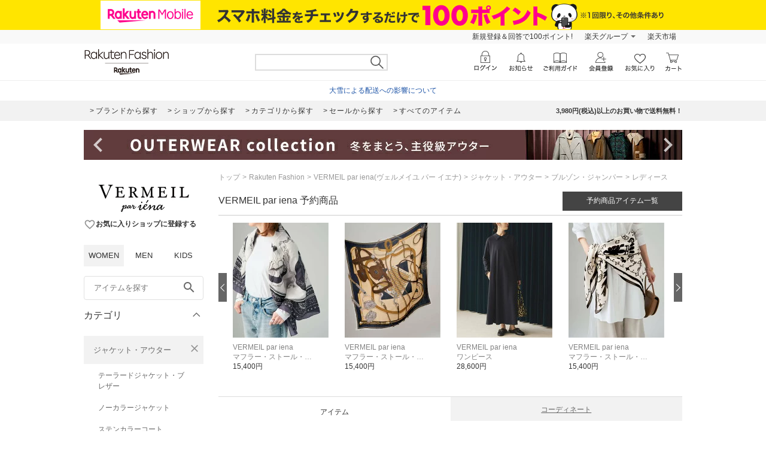

--- FILE ---
content_type: application/javascript
request_url: https://gettime.r10s.jp/?callback=r2jsonp176963486708117488962608514047
body_size: 7
content:
r2jsonp176963486708117488962608514047({"epoch":"1769634867"})